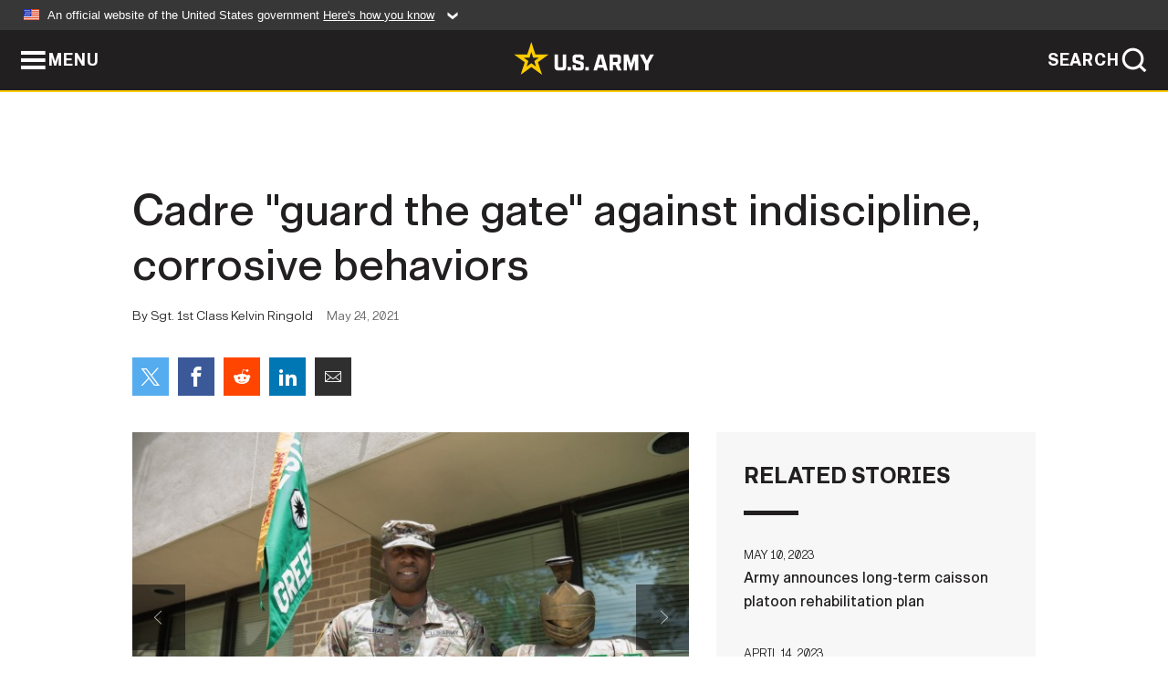

--- FILE ---
content_type: text/html; charset=UTF-8
request_url: https://www.army.mil/article/246727/cadre_guard_the_gate_against_indiscipline_corrosive_behaviors
body_size: 4143
content:
<!DOCTYPE html>
<html lang="en">
<head>
    <meta charset="UTF-8">
    <meta content='width=device-width, initial-scale=1.0' name='viewport' />
    <meta name="apple-itunes-app" content="app-id=342689843">
    <meta property="og:title" content="Cadre &#34;guard the gate&#34; against indiscipline, corrosive behaviors" />
<meta property="og:type" content="article" />
<meta property="og:description" content="FORT HOOD, Texas – In the Army, cadre are entrusted to help Soldiers make it through their selected school, course or training opportunity. Cadre are a..." />
<meta property="og:site_name" content="www.army.mil" />
<meta property="og:image" content="https://api.army.mil/e2/c/images/2021/05/24/2dc0530c/max1200.jpg" />
<meta property="og:headline" content="Cadre &#34;guard the gate&#34; against indiscipline, corrosive behaviors" />
<meta property="twitter:card" content="summary_large_image" />
<meta property="twitter:site" content="@USArmy" />
<meta property="twitter:title" content="Cadre &#34;guard the gate&#34; against indiscipline, corrosive behaviors" />
<meta property="twitter:description" content="FORT HOOD, Texas – In the Army, cadre are entrusted to help Soldiers make it through their selected school, course or training opportunity. Cadre are a..." />
<meta property="twitter:image" content="https://api.army.mil/e2/c/images/2021/05/24/2dc0530c/max1200.jpg" />
<meta property="og:url" content="https://www.army.mil/article/246727/cadre_guard_the_gate_against_indiscipline_corrosive_behaviors" />

    <title>Cadre &#34;guard the gate&#34; against indiscipline, corrosive behaviors &#124; Article &#124; The United States Army</title>
    <meta name="description" content="FORT HOOD, Texas – In the Army, cadre are entrusted to help Soldiers make it through their selected school, course or training opportunity. Cadre are a...">
    <meta property="article:published_time" content="2021-05-24T10:48:33-05:00" />
    <meta property="article:modified_time" content="2021-05-24T10:48:33-05:00" />
    <link rel="canonical" href="https://www.army.mil/article/246727/cadre_guard_the_gate_against_indiscipline_corrosive_behaviors">
    <link rel="amphtml" href="https://www.army.mil/article-amp/246727/cadre_guard_the_gate_against_indiscipline_corrosive_behaviors"/>
    <link rel="stylesheet" href="/e2/global/rv7/topnav/navbar.css">
    <link rel="stylesheet" href="/e2/global/rv7/footer/footer.css">
    <link rel="stylesheet" href="/css/article.css?id=05631edaec0f9b6cde4e0b0469a45dbb">
    <link rel="apple-touch-icon" href="/e2/images/rv7/army_star_icon_60.png">
    <link rel="apple-touch-icon" sizes="76x76" href="/e2/images/rv7/army_star_icon_76.png">
    <link rel="apple-touch-icon" sizes="120x120" href="/e2/images/rv7/army_star_icon_120.png">
    <link rel="apple-touch-icon" sizes="152x152" href="/e2/images/rv7/army_star_icon_152.png">
</head>
<body class="army-font">
    <!--[if lt IE 9]>
<div class="oldie-warning">
    <p class="warning">!</p>
      <p>Your version of Internet Explorer is out of date. It has known security flaws and can cause issues displaying content on this page, and other websites.</p>
      <p><a href="/upgrade" title="Learn how to update your browser">Learn how to update your browser</a></p>
</div>
<![endif]-->    <div class='article-container wrapper'>
        <div class="container">
            <div class="inner-container" role="main">
                <div id="article-top" class="row">
                    <div class="span12">
                        <h1>Cadre &#34;guard the gate&#34; against indiscipline, corrosive behaviors</h1>
                        <p class="small">By Sgt. 1st Class Kelvin Ringold<span>May 24, 2021</span></p>
                        <section class="alt-social-bar">
  <ul>
        <li class="social-button-sm twitter-button">
            <a rel="noopener noreferrer" target="_blank" href="https://twitter.com/share?url=https%3A%2F%2Fwww.army.mil%2Farticle%2F246727%2Fcadre_guard_the_gate_against_indiscipline_corrosive_behaviors&amp;text=Cadre%20%22guard%20the%20gate%22%20against%20indiscipline%2C%20corrosive%20behaviors"><span role="img">Share on Twitter</span></a>
        </li>
        <li class="social-button-sm facebook-button">
            <a rel="noopener noreferrer" target="_blank" href="https://www.facebook.com/sharer/sharer.php?u=https%3A%2F%2Fwww.army.mil%2Farticle%2F246727%2Fcadre_guard_the_gate_against_indiscipline_corrosive_behaviors"><span role="img">Share on Facebook</span></a>
        </li>
        <li class="social-button-sm reddit-button">
            <a rel="noopener noreferrer" target="_blank" href="https://www.reddit.com/submit?url=https%3A%2F%2Fwww.army.mil%2Farticle%2F246727%2Fcadre_guard_the_gate_against_indiscipline_corrosive_behaviors"><span role="img">Share on Reddit</span></a>
        </li>
        <li class="social-button-sm linkedin-button">
            <a rel="noopener noreferrer" target="_blank" href="https://www.linkedin.com/cws/share?url=https%3A%2F%2Fwww.army.mil%2Farticle%2F246727%2Fcadre_guard_the_gate_against_indiscipline_corrosive_behaviors"><span role="img">Share on LinkedIn</span></a>
        </li>
        <li class="social-button-sm email-button">
            <a rel="noopener noreferrer" target="_blank" href="mailto:?Subject=Cadre%20%26%2334%3Bguard%20the%20gate%26%2334%3B%20against%20indiscipline%2C%20corrosive%20behaviors&amp;body=https%3A%2F%2Fwww.army.mil%2Farticle%2F246727%2Fcadre_guard_the_gate_against_indiscipline_corrosive_behaviors"><span role="img">Share via Email</span></a>
        </li>
        </ul>
    </section>                    </div>
                </div>
                <div class="two-column-body">
                    <div class="left-column">
                        
                        <div class="article-body rich-text-element bodytext">
                            <div class="ql-editor">
                                <div class="editor-image photo-slideshow">
                      <figure class="photo cur-photo">
          <span class="centered-image">
            <span class="img-container">
              <a class="rich-text-img-link" href="https://api.army.mil/e2/c/images/2021/05/24/2dc0530c/original.jpg" target="_blank" rel="noopener">
                <img alt="Staff Sgt. Kinney McRae II, Green Company’s platoon sergeant for 3rd platoon, helps “guard the gate” of the 13th Expeditionary Sustainment Command’s newest initiative.  The cadre of the 13th ESC’s Green Co. Guardians are charged with..."
                data-full-desc="Staff Sgt. Kinney McRae II, Green Company’s platoon sergeant for 3rd platoon, helps “guard the gate” of the 13th Expeditionary Sustainment Command’s newest initiative.  The cadre of the 13th ESC’s Green Co. Guardians are charged with helping create a shift in the culture of the unit, Ft. Hood and Army. (U.S. Army photo by Sgt. 1st Class Kelvin Ringold)" src="https://api.army.mil/e2/c/images/2021/05/24/2dc0530c/size0-full.jpg" />
              </a>
                              <span class="ss-move ss-prev">
                  <span class="ss-move-button"></span>
                </span>
                <span class="ss-move ss-next">
                  <span class="ss-move-button"></span>
                </span>
                          </span>
          </span>
          <figcaption>
                          <span class="image-count">1 / 2</span>
              <span class="image-caption-button">
                <span class="caption-button-text caption-button-hide">Show Caption +</span>
                <span class="caption-button-text caption-button-show">Hide Caption –</span>
              </span>
                        <span class="image-caption">
              <span class="caption-text">
                Staff Sgt. Kinney McRae II, Green Company’s platoon sergeant for 3rd platoon, helps “guard the gate” of the 13th Expeditionary Sustainment Command’s newest initiative.  The cadre of the 13th ESC’s Green Co. Guardians are charged with helping create a shift in the culture of the unit, Ft. Hood and Army. (U.S. Army photo by Sgt. 1st Class Kelvin Ringold)
                <span class="caption-author"> (Photo Credit: Sgt. 1st Class Kelvin Ringold)</span>
              </span>
              <a href="https://api.army.mil/e2/c/images/2021/05/24/2dc0530c/original.jpg" title="View original" target="_blank" rel="noopener">VIEW ORIGINAL</a>
            </span>
          </figcaption>
        </figure>
                      <figure class="photo">
          <span class="centered-image">
            <span class="img-container">
              <a class="rich-text-img-link" href="https://api.army.mil/e2/c/images/2021/05/24/64289346/original.jpg" target="_blank" rel="noopener">
                <img alt="Company first sergeant, 1st Sgt. Richard Gaines II, conducts physical readiness training with candidates and cadre during a rainy, Ft. Hood morning.  Cadre are an important part of any training experience, which is why only the best-of-the-best..."
                data-full-desc="Company first sergeant, 1st Sgt. Richard Gaines II, conducts physical readiness training with candidates and cadre during a rainy, Ft. Hood morning.  Cadre are an important part of any training experience, which is why only the best-of-the-best are used at the 13th Expeditionary Sustainment Command’s newest People First initiative. (U.S. Army photo by Sgt. 1st Class Kelvin Ringold)" src="https://api.army.mil/e2/c/images/2021/05/24/64289346/size0-full.jpg" />
              </a>
                              <span class="ss-move ss-prev">
                  <span class="ss-move-button"></span>
                </span>
                <span class="ss-move ss-next">
                  <span class="ss-move-button"></span>
                </span>
                          </span>
          </span>
          <figcaption>
                          <span class="image-count">2 / 2</span>
              <span class="image-caption-button">
                <span class="caption-button-text caption-button-hide">Show Caption +</span>
                <span class="caption-button-text caption-button-show">Hide Caption –</span>
              </span>
                        <span class="image-caption">
              <span class="caption-text">
                Company first sergeant, 1st Sgt. Richard Gaines II, conducts physical readiness training with candidates and cadre during a rainy, Ft. Hood morning.  Cadre are an important part of any training experience, which is why only the best-of-the-best are used at the 13th Expeditionary Sustainment Command’s newest People First initiative. (U.S. Army photo by Sgt. 1st Class Kelvin Ringold)
                <span class="caption-author"> (Photo Credit: Sgt. 1st Class Kelvin Ringold)</span>
              </span>
              <a href="https://api.army.mil/e2/c/images/2021/05/24/64289346/original.jpg" title="View original" target="_blank" rel="noopener">VIEW ORIGINAL</a>
            </span>
          </figcaption>
        </figure>
          </div>
  

    
    
          <p>FORT HOOD, Texas – In the Army, cadre are entrusted to help Soldiers make it through their selected school, course or training opportunity.  Cadre are an important part of any training experience, which is why only the best-of-the-best are used at the 13th Expeditionary Sustainment Command’s newest People First initiative.</p>
    
    
    
  
  

    
    
          <p>“Our cadre were hand selected by their commanders as personnel that live the Army Values, are consummate professionals, display unwavering military bearing and have the discipline to uphold standards,” Green Co. first sergeant, 1st Sgt. Richard Gaines II.</p>
    
    
    
  
  

    
    
          <p>Staff Sgt. Kinney McRae II is the platoon sergeant for the company’s 3rd platoon and has a sense of pride after being hand selected for the position.</p>
    
    
    
  
  

    
    
          <p>“There&#39;s an unexplainable sense of fulfillment that I have in knowing that not only am I affecting positive change, but I&#39;m also empowering future 13th ESC Soldiers to be positive agents of change as well.”</p>
    
    
    
  
  

    
    
          <p>The cadre of the 13th ESC’s Green Co. Guardians are charged with helping create a shift in the culture, and it’s a duty they are all passionate about.</p>
    
    
    
  
  

    
    
          <p>“We are all 100% committed to the initiative because it is our shared responsibility to restore the trust that has been eroded, foster an environment free of corrosive behaviors and genuinely reshape the positive atmosphere in the Army by putting people first,” Gaines explained.</p>
    
    
    
  
  

    
    
          <p>Given the importance of the company, each cadre member has a shared understanding of their mission and the company’s intent.</p>
    
    
    
  
  

    
    
          <p>“My mission is for all incoming Soldiers to leave the Green Co. with a solid foundation of what the expectations are in the 13th ESC and to have unit pride,” said the platoon sergeant for 2nd platoon, Sgt. 1st Class Marquise Phillips.</p>
    
    
    
  
  

    
    
          <p>Phillips has been in the Army for 18 years and understands the impact the Green Co. will have on Soldiers moving forward.</p>
    
    
    
  
  

    
    
          <p>“This will benefit Soldiers down the line because they have seen positivity, ambition, team cohesion and pride right from the start,” Phillips said.  “Which they can now carry over into their new organizations.”</p>
    
    
    
  
  

    
    
          <p>As the cadre continue to show Soldiers what right is and not what it looks like, they realize they are the entrusted gatekeepers to upholding the standard.</p>
    
    
    
  
  

    
    
          <p>“We are &#39;guarding the gate’ by filtering what is allowed through,” Gaines said.  “The cadre are the agents to foster the change in the atmosphere, starting at 13th ESC and hopefully reaching every installation throughout the Army.”</p>
    
    
    
  
  

    
    
          <p>With each new company cycle, the cadre continue to raise the bar of excellence higher.</p>
    
    
    
  
  

    
    
          <p>“The cadre have been doing a phenomenal job,” Gaines said.  The cohesion between this unit is uncanny.  Senior leaders sharing ideas while soliciting feedback from the junior leaders and Soldiers has produced two-week cycles of meaningful, purpose filled, events that have garnered high praise from candidate’s week in and week out.”</p>
    
    
    
  
  

    
    
          <p>McRae has also seen the positive influence the company and cadre have on incoming Soldiers, and is inspired to continue the company’s efforts.</p>
    
    
    
  
  

    
    
          <p>“I would like to thank my leadership for allowing me to do what I love to do most – lead Soldiers,” McRae said.   “I promise I will continue to provide purpose, direction and motivation to all my candidates. Guard the gate!!”</p>
    
    
    
  
  

                              </div>
                        </div> <!-- end article-body -->

                    </div>
                                        <div class="right-column">
                        <div class="top-stories">
                            <h4>RELATED STORIES</h4>
                            <ul>
                                                            <li>
                                    <a href="https://www.army.mil/article/266595/army_announces_long_term_caisson_platoon_rehabilitation_plan" title="Army announces long-term caisson platoon rehabilitation plan "><span>May 10, 2023</span><span>Army announces long-term caisson platoon rehabilitation plan </span></a>
                                </li>
                                                            <li>
                                    <a href="https://www.army.mil/article/265605/finance_sergeants_major_gain_insight_and_discuss_initiatives_at_the_pentagon" title="Finance Sergeants Major Gain Insight and Discuss Initiatives at the Pentagon"><span>April 14, 2023</span><span>Finance Sergeants Major Gain Insight and Discuss Initiatives at the Pentagon</span></a>
                                </li>
                                                            <li>
                                    <a href="https://www.army.mil/article/253573/nameplates_now_available_for_the_army_green_service_uniform" title="Nameplates now available for the Army Green Service Uniform"><span>January 31, 2022</span><span>Nameplates now available for the Army Green Service Uniform</span></a>
                                </li>
                                                            <li>
                                    <a href="https://www.army.mil/article/244791/army_announces_update_to_class_b_army_green_service_uniform" title="Army announces update to Class B Army Green Service Uniform  "><span>March 31, 2021</span><span>Army announces update to Class B Army Green Service Uniform  </span></a>
                                </li>
                                                            <li>
                                    <a href="https://www.army.mil/standto/archive/2017/06/22" title="U.S. Army STAND-TO! | Army Lessons Learned Program"><span>June 22, 2017</span><span>U.S. Army STAND-TO! | Army Lessons Learned Program</span></a>
                                </li>
                                                        </ul>
                        </div>
                    </div>
                                    </div>
            </div>
        </div>
    </div> <!-- end .article-container -->
        
    <div id="lightbox" class="hidden">
  <div class="container click-close">
    <a class="thumbnail hidden" id="thumbnail"><span class="thumbnail-button"></span></a>
    <a class="single-view hidden" id="single-view"><span class="single-view-button"></span></a>
    <span class="image-index hidden" id="image-index"></span>
    <a class="download hidden" id="download" target="_blank"><span class="download-button"></span></a>
    <a class="share hidden" id="share"><span class="share-button"></span></a>
    <div class="share-box opacity-zero" id="share-box">
      <ul>
        <li class="social-button facebook-button">
          <a id="fb-social" href="" target="_blank" rel="noopener">
            <span></span>
          </a>
        </li>
        <li class="social-button twitter-button">
          <a id="twitter-social" href="" target="_blank" rel="noopener">
            <span></span>
          </a>
        </li>
        <li class="social-button pinterest-button">
          <a id="pint-social" href="" target="_blank" rel="noopener">
            <span></span>
          </a>
        </li>
      </ul>
    </div>
    <a class="close click-close" href="javascript:void(0);"><span class="click-close"></span></a>
    <div class="inner-container">
      <div class="navigation">
        <a class="lb-button" id="next-button" href="javascript:void(0);" title="Next image"><span></span></a>
        <a class="lb-button" id="prev-button" href="javascript:void(0);" title="Previous image"><span></span></a>
      </div>
      <div id="video-elem" class="video-elem click-close hidden"></div>
      <div class="lb-img click-close" id="lb-img">
        <div id="img-wrap" class="img-wrap">
          <img id="prev-elem" class="prev-elem" src="" alt="Previous image in slideshow" />
          <img id="current-elem" class="current-elem" src="" alt="Active image in slideshow" />
          <img id="next-elem" class="next-elem" src="" alt="Next image in slideshow" />
        </div>
        <div id="lightbox-caption" class="caption"></div>
      </div>
      <div class="thumbnail-view hidden" id="thumbnail-view">
        <ul>
                                    <li>
                <a href="javascript:void(0);">
                  <span class="image">
                    <img alt="" src="" data-src="https://api.army.mil/e2/c/images/2021/05/24/2dc0530c/original.jpg" data-title="" data-author="Sgt. 1st Class Kelvin Ringold"
                    data-full-desc="Staff Sgt. Kinney McRae II, Green Company’s platoon sergeant for 3rd platoon, helps “guard the gate” of the 13th Expeditionary Sustainment Command’s newest initiative.  The cadre of the 13th ESC’s Green Co. Guardians are charged with helping create a shift in the culture of the unit, Ft. Hood and Army. (U.S. Army photo by Sgt. 1st Class Kelvin Ringold)">
                    <p class="img-title"></p>
                  </span>
                </a>
              </li>
                          <li>
                <a href="javascript:void(0);">
                  <span class="image">
                    <img alt="" src="" data-src="https://api.army.mil/e2/c/images/2021/05/24/64289346/original.jpg" data-title="" data-author="Sgt. 1st Class Kelvin Ringold"
                    data-full-desc="Company first sergeant, 1st Sgt. Richard Gaines II, conducts physical readiness training with candidates and cadre during a rainy, Ft. Hood morning.  Cadre are an important part of any training experience, which is why only the best-of-the-best are used at the 13th Expeditionary Sustainment Command’s newest People First initiative. (U.S. Army photo by Sgt. 1st Class Kelvin Ringold)">
                    <p class="img-title"></p>
                  </span>
                </a>
              </li>
                              </ul>
      </div>
      <div class="image-loading"></div>
    </div>
  </div>
</div>    <div id="loading" class="loading">
  <div id="loading-bar" class="loading-bar"></div>
</div>    <script
    type="text/javascript"
    src="https://www.army.mil/e2/js/rv7/main/army_mil_searchgov_sayt_loader.js"
    integrity="sha384-d0OhafLmLE7BWLyFtyJDjz21pszH7X++shSDoUY7YEcdE9IKvdTGrImLzJJQv27l"
    crossorigin="anonymous"
></script>
<!-- to include extra GA codes, use format: -->
<!-- <div id="ga-analytic-codes" data-codes="G-xxx, G-xxx"></div> -->
<script async src="https://www.googletagmanager.com/gtag/js?id=G-YQMQPQYJ4J"></script>
<script
    type="text/javascript"
    src="https://www.army.mil/e2/js/rv7/main/google_analytics4.js"
    integrity="sha384-edaw17livoqdnSsOB+0OpunEQR1CkU1VOJNP9Z8sm3sYEVmfUfafIB3/fUZ7hift"
    crossorigin="anonymous"
></script>
    <section id="social-bar-id" class="social-bar">
    <h2 class="hidden">Social Sharing</h2>
    <ul>
        <li class="social-button no-hover twitter-button">
            <a rel="noopener noreferrer" target="_blank" href="https://twitter.com/share?url=https%3A%2F%2Fwww.army.mil%2Farticle%2F246727%2Fcadre_guard_the_gate_against_indiscipline_corrosive_behaviors&amp;text=Cadre%20%26%2334%3Bguard%20the%20gate%26%2334%3B%20against%20indiscipline%2C%20corrosive%20behaviors"><span>Share on Twitter</span></a>
        </li>
        <li class="social-button no-hover facebook-button">
            <a rel="noopener noreferrer" target="_blank" href="https://www.facebook.com/sharer/sharer.php?u=https%3A%2F%2Fwww.army.mil%2Farticle%2F246727%2Fcadre_guard_the_gate_against_indiscipline_corrosive_behaviors"><span>Share on Facebook</span></a>
        </li>
        <li class="social-button no-hover reddit-button">
            <a rel="noopener noreferrer" target="_blank" href="https://www.reddit.com/submit?url=https%3A%2F%2Fwww.army.mil%2Farticle%2F246727%2Fcadre_guard_the_gate_against_indiscipline_corrosive_behaviors"><span>Share on Reddit</span></a>
        </li>
        <li class="social-button no-hover linkedin-button">
            <a rel="noopener noreferrer" target="_blank" href="https://www.linkedin.com/cws/share?url=https%3A%2F%2Fwww.army.mil%2Farticle%2F246727%2Fcadre_guard_the_gate_against_indiscipline_corrosive_behaviors"><span>Share on LinkedIn</span></a>
        </li>
        <li class="social-button no-hover email-button">
            <a rel="noopener noreferrer" target="_blank" href="mailto:?Subject=Cadre%20%26%2334%3Bguard%20the%20gate%26%2334%3B%20against%20indiscipline%2C%20corrosive%20behaviors&amp;body=https%3A%2F%2Fwww.army.mil%2Farticle%2F246727%2Fcadre_guard_the_gate_against_indiscipline_corrosive_behaviors"><span>Share via Email</span></a>
        </li>
    </ul>
</section>    <script src="/e2/global/rv7/topnav/navbar.js" async></script>
    <script src="/e2/global/rv7/footer/footer.js" async></script>
    <script src="/js/article.js?id=6292c25ed28f08086b3501466b73e53f" async></script>
</body>
</html>
